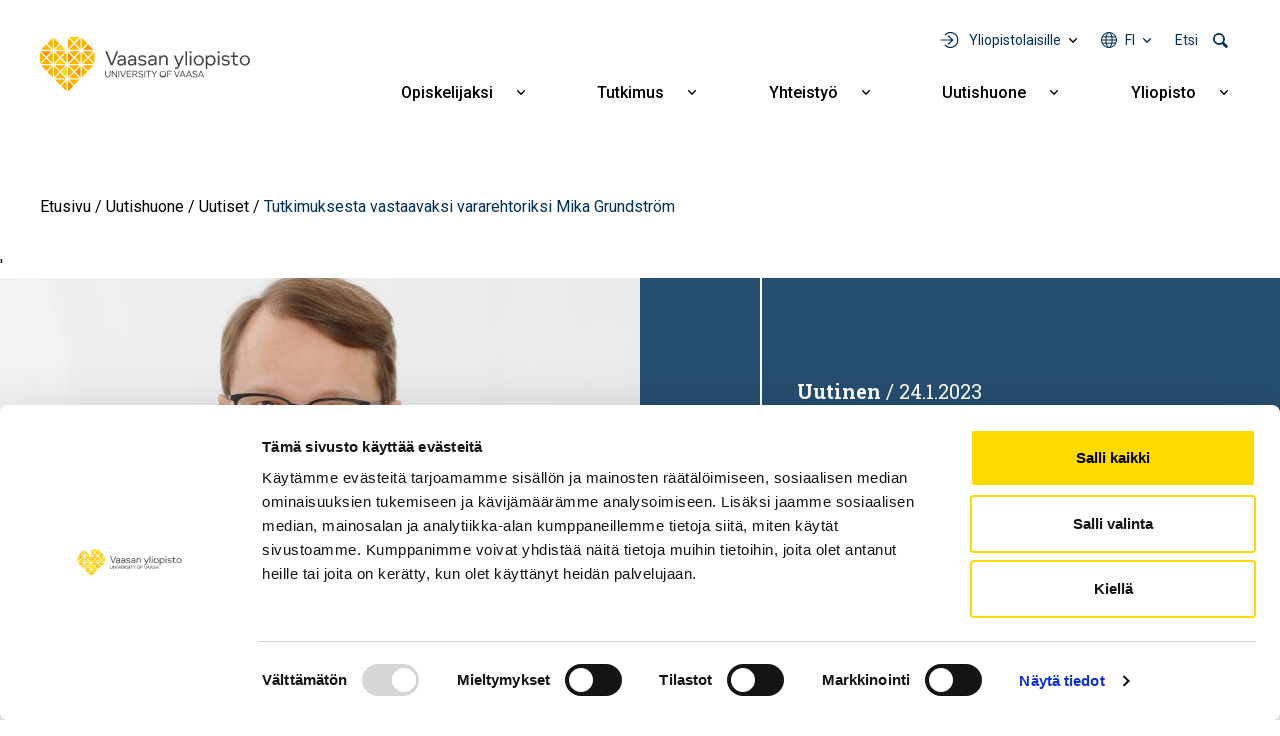

--- FILE ---
content_type: text/html; charset=UTF-8
request_url: https://www.uwasa.fi/fi/uutishuone/uutiset/tutkimuksesta-vastaavaksi-vararehtoriksi-mika-grundstrom
body_size: 12046
content:
<!DOCTYPE html>
<html lang="fi" dir="ltr" prefix="og: https://ogp.me/ns#">
  <head>
    <meta charset="utf-8" />
<meta name="description" content="Vaasan yliopiston hallitus on valinnut yliopiston uudeksi tutkimuksesta vastaavaksi vararehtoriksi Mika Grundströmin. Viiden vuoden määräaikainen toimikausi alkaa 8. maaliskuuta." />
<meta name="abstract" content="Vaasan yliopiston hallitus on valinnut yliopiston uudeksi tutkimuksesta vastaavaksi vararehtoriksi Mika Grundströmin. Viiden vuoden määräaikainen toimikausi alkaa 8. maaliskuuta." />
<meta name="keywords" content="Yliopisto,Tutkimus" />
<link rel="canonical" href="https://www.uwasa.fi/fi/uutishuone/uutiset/tutkimuksesta-vastaavaksi-vararehtoriksi-mika-grundstrom" />
<meta property="og:site_name" content="Vaasan yliopisto" />
<meta property="og:type" content="website" />
<meta property="og:url" content="https://www.uwasa.fi/fi/uutishuone/uutiset/tutkimuksesta-vastaavaksi-vararehtoriksi-mika-grundstrom" />
<meta property="og:title" content="Tutkimuksesta vastaavaksi vararehtoriksi Mika Grundström" />
<meta property="og:description" content="Vaasan yliopiston hallitus on valinnut yliopiston uudeksi tutkimuksesta vastaavaksi vararehtoriksi Mika Grundströmin. Viiden vuoden määräaikainen toimikausi alkaa 8. maaliskuuta." />
<meta property="og:image" content="https://www.uwasa.fi/sites/default/files/styles/og_share_image/public/2023-01/Grundstr%C3%B6m-2.jpg?h=88db0a4a&amp;itok=h4LUzrCr" />
<meta property="og:image:width" content="1200" />
<meta property="og:image:height" content="630" />
<meta property="article:tag" content="Yliopisto" />
<meta property="article:tag" content="Tutkimus" />
<meta property="article:published_time" content="2023-01-24T10:03:34+0200" />
<meta property="article:modified_time" content="2023-02-13T15:03:16+0200" />
<meta property="fb:admins" content="539359597" />
<meta property="fb:pages" content="359301592626" />
<meta name="facebook-domain-verification" content="2jxk2otiorntdsixq60ygoonfu8ur1" />
<meta name="google-site-verification" content="K3q1rdKHQponzTQk97e--AmLPpDQq8vwRbs-2wob3kA" />
<meta name="Generator" content="Drupal 10 (https://www.drupal.org)" />
<meta name="MobileOptimized" content="width" />
<meta name="HandheldFriendly" content="true" />
<meta name="viewport" content="width=device-width, initial-scale=1, shrink-to-fit=no" />
<meta http-equiv="x-ua-compatible" content="ie=edge" />
<link rel="icon" href="/themes/custom/univaasa/images/uwasa.ico" type="image/vnd.microsoft.icon" />
<link rel="alternate" hreflang="fi" href="https://www.uwasa.fi/fi/uutishuone/uutiset/tutkimuksesta-vastaavaksi-vararehtoriksi-mika-grundstrom" />
<link rel="alternate" hreflang="en" href="https://www.uwasa.fi/en/newshub/news/mika-grundstrom-appointed-vice-rector-research" />
<script src="/sites/default/files/google_tag/univaasa_main/google_tag.script.js?t94j5s" defer></script>

    <title>Tutkimuksesta vastaavaksi vararehtoriksi Mika Grundström | Vaasan yliopisto</title>
    <link rel="stylesheet" media="all" href="/sites/default/files/css/css_iwC5uf6cCWuNHSQZ0NJv-Mmyz-1COGiCVz1db7LICrs.css?delta=0&amp;language=fi&amp;theme=univaasa&amp;include=[base64]" />
<link rel="stylesheet" media="all" href="/libraries/fontawesome/css/all.css" />
<link rel="stylesheet" media="all" href="/sites/default/files/css/css_JSXqsn3Vsdqwy8EZ7pLrg2pG1gsuTnSkDzWudmNHX6Y.css?delta=2&amp;language=fi&amp;theme=univaasa&amp;include=[base64]" />
<link rel="stylesheet" media="all" href="/sites/default/files/css/css_66jBQpQi4Krp9yBoKtwQi8WiYZ8nY9QQQH6Goet_nB0.css?delta=3&amp;language=fi&amp;theme=univaasa&amp;include=[base64]" />

    
  </head>
  <body class="layout-no-sidebars page-node-9123 path-node node--type-article">
    <a href="#main-content" class="visually-hidden focusable skip-link">
      Hyppää pääsisältöön
    </a>
    <noscript><iframe src="https://www.googletagmanager.com/ns.html?id=GTM-PD9HXKD" height="0" width="0" style="display:none;visibility:hidden"></iframe></noscript>
      <div class="dialog-off-canvas-main-canvas" data-off-canvas-main-canvas>
    
<div id="page-wrapper">
  <div id="page">
    <header id="header" class="header" role="banner" aria-label="Sivuston ylätunniste">
                            
        
                  <div class="container-lg">
              <section class="row region region-top">
          <a href="/fi" title="Etusivu" rel="home" class="navbar-brand">
              <img src="/themes/custom/univaasa/logo.svg" alt="Etusivu" width="210" height="54" class="img-fluid d-inline-block align-top" />
            
    </a>
    <nav role="navigation" aria-label="Päävalikko - Suomi" id="block-paavalikko" class="block block-menu navigation main-navigation menu--main">
        
<button id="main-menu-toggle" aria-controls="main-navbar" aria-expanded="false">
  <span class="visually-hidden">
    Open main navigation
  </span>
</button>

              <ul class="clearfix navbar" id="main-navbar">
              <li class="nav-item extras">
        <ul class="extras-menu">
                      <li class="nav-item tools nav-item-extra">
              <button
                id="menu-tools-button"
                aria-expanded="false"
                aria-controls="tools-menu"
                class="menu-extra-button"
              >
                Yliopistolaisille
              </button>
              <div class="views-element-container block block-views block-views-blocktools-list-tools-block" id="block-tools-block">
  
    
      <div class="content">
      <div><div class="view view-tools-list view-id-tools_list view-display-id-tools_block js-view-dom-id-cb7d6f9f04f2d41e8c119c30f732816ba8069c668852d3a617acf5e79125e776">
  
    
      
      <div class="view-content row">
      <div class="item-list">
      <h3>Opiskelijoille</h3>
  
  <ul>

          <li><div class="views-field views-field-title"><span class="field-content"><a href="https://learn.uwasa.fi/">Moodle</a></span></div><div class="views-field views-field-views-conditional-field-1"><span class="field-content"><span class="login-required"></span></span></div></li>
          <li><div class="views-field views-field-title"><span class="field-content"><a href="https://jolla.uwasa.fi">Jolla</a></span></div><div class="views-field views-field-views-conditional-field-1"><span class="field-content"><span class="login-required"></span></span></div></li>
          <li><div class="views-field views-field-title"><span class="field-content"><a href="https://opiskelija.peppi.uwasa.fi/">Peppi</a></span></div><div class="views-field views-field-views-conditional-field-1"><span class="field-content"><span class="login-required"></span></span></div></li>
          <li><div class="views-field views-field-title"><span class="field-content"><a href="https://cloud.uwasa.fi/">Owncloud</a></span></div><div class="views-field views-field-views-conditional-field-1"><span class="field-content"><span class="login-required"></span></span></div></li>
          <li><div class="views-field views-field-title"><span class="field-content"><a href="https://outlook.office.com/">Outlook O365</a></span></div><div class="views-field views-field-views-conditional-field-1"><span class="field-content"><span class="login-required"></span></span></div></li>
          <li><div class="views-field views-field-title"><span class="field-content"><a href="https://www.uwasa.fi/fi/opiskelijat">Opiskelijan sivut</a></span></div><div class="views-field views-field-views-conditional-field-1"><span class="field-content"></span></div></li>
    
  </ul>

</div>
<div class="item-list">
      <h3>Henkilöstölle</h3>
  
  <ul>

          <li><div class="views-field views-field-title"><span class="field-content"><a href="https://learn.uwasa.fi/">Moodle</a></span></div><div class="views-field views-field-views-conditional-field-1"><span class="field-content"><span class="login-required"></span></span></div></li>
          <li><div class="views-field views-field-title"><span class="field-content"><a href="https://www.uwasa.fi/messi">Messi</a></span></div><div class="views-field views-field-views-conditional-field-1"><span class="field-content"><span class="login-required"></span></span></div></li>
          <li><div class="views-field views-field-title"><span class="field-content"><a href="https://opettaja.peppi.uwasa.fi/">Peppi</a></span></div><div class="views-field views-field-views-conditional-field-1"><span class="field-content"><span class="login-required"></span></span></div></li>
          <li><div class="views-field views-field-title"><span class="field-content"><a href="https://cloud.uwasa.fi/">Owncloud</a></span></div><div class="views-field views-field-views-conditional-field-1"><span class="field-content"><span class="login-required"></span></span></div></li>
          <li><div class="views-field views-field-title"><span class="field-content"><a href="https://outlook.office.com/">Outlook O365</a></span></div><div class="views-field views-field-views-conditional-field-1"><span class="field-content"><span class="login-required"></span></span></div></li>
    
  </ul>

</div>
<div class="item-list">
  
  <ul>

          <li><div class="views-field views-field-title"><span class="field-content"><a href="https://it.uwasa.fi">IT-palvelut</a></span></div><div class="views-field views-field-views-conditional-field-1"><span class="field-content"></span></div></li>
          <li><div class="views-field views-field-title"><span class="field-content"><a href="https://www.tritonia.fi/">Kirjastopalvelut</a></span></div><div class="views-field views-field-views-conditional-field-1"><span class="field-content"></span></div></li>
    
  </ul>

</div>

    </div>
  
          </div>
</div>

    </div>
  </div>

            </li>
                                <li class="nav-item has-submenu language nav-item-extra">
              <button
                aria-expanded="false"
                aria-controls="language-menu"
                aria-label="Kielivalikko - fi"
                class="full-width menu-extra-button"
              >
                fi
              </button>
              <ul class="submenu submenu-language" id="language-menu">
                                  <li lang="fi"><a href="/fi/uutishuone/uutiset/tutkimuksesta-vastaavaksi-vararehtoriksi-mika-grundstrom">Suomi | FI</a></li>
                                  <li lang="en"><a href="/en/newshub/news/mika-grundstrom-appointed-vice-rector-research">English | EN</a></li>
                              </ul>
            </li>
                                <li class="nav-item search nav-item-extra">
              <button
                id="menu-search-button"
                aria-expanded="false"
                aria-controls="search-menu"
                class="menu-extra-button"
              >
                Etsi
              </button>
              <div class="views-exposed-form block block-views block-views-exposed-filter-blocksolr-search-solr-search-block" data-drupal-selector="views-exposed-form-solr-search-solr-search-block" id="block-univaasa-searchform">
  
    
      <div class="content">
      
<form action="/fi/haku" method="get" id="views-exposed-form-solr-search-solr-search-block" accept-charset="UTF-8">
  

<div >
  <div class="container-xl">
    <div class="form-row views-exposed-form-solr-search-solr-search-block__filters">
              



  <div class="js-form-item js-form-type-textfield form-type-textfield js-form-item-keys form-item-keys form-no-label form-group">
                    <input placeholder="Mitä etsit?" data-drupal-selector="edit-keys" type="text" id="edit-keys" name="keys" value="" size="30" maxlength="128" class="form-control" />

                      </div>
<div data-drupal-selector="edit-actions" class="form-actions js-form-wrapper form-wrapper mb-3" id="edit-actions--2"><input data-drupal-selector="edit-submit-solr-search" type="submit" id="edit-submit-solr-search" value="Hae" class="button js-form-submit form-submit btn btn-primary form-control" />
</div>

          </div>
  </div>
</div>
</form>

    </div>
  </div>

            </li>
                            </ul>
      </li>
                    <li class="nav-item menu-item--expanded has-submenu">
                          <a href="/fi/koulutus" class="nav-link nav-link--fi-koulutus" aria-expanded="false" aria-haspopup="true" data-drupal-link-system-path="node/24">Opiskelijaksi</a>
          <button
            aria-expanded="false"
            aria-controls="submenu-for-menu_link_content:b2dd2570-9e27-4480-b6df-3a11c4c9a599"
            class="submenu-button"
          >
            <span class="visually-hidden">
                            Näytä alavalikko Opiskelijaksi
            </span>
          </button>

                        <ul class="submenu" id="submenu-for-menu_link_content:b2dd2570-9e27-4480-b6df-3a11c4c9a599">
                        <li class="submenu-item">
                          <a href="/fi/koulutus/kauppatieteet" class="nav-link--fi-koulutus-kauppatieteet" data-drupal-link-system-path="node/25">Kauppatieteet</a>
              </li>
                <li class="submenu-item">
                          <a href="/fi/koulutus/tekniikka" class="nav-link--fi-koulutus-tekniikka" data-drupal-link-system-path="node/26">Tekniikka</a>
              </li>
                <li class="submenu-item">
                          <a href="/fi/koulutus/tuotantotalous-ja-kyberjohtaminen" class="nav-link--fi-koulutus-tuotantotalous-ja-kyberjohtaminen" data-drupal-link-system-path="node/8644">Tuotantotalous ja kyberjohtaminen</a>
              </li>
                <li class="submenu-item">
                          <a href="/fi/koulutus/hallintotieteet" class="nav-link--fi-koulutus-hallintotieteet" data-drupal-link-system-path="node/27">Hallintotieteet</a>
              </li>
                <li class="submenu-item">
                          <a href="/fi/koulutus/viestintatieteet" class="nav-link--fi-koulutus-viestintatieteet" data-drupal-link-system-path="node/28">Viestintätieteet</a>
              </li>
                <li class="submenu-item menu-item--expanded has-submenu">
                          <a href="/fi/koulutus/haku-yliopistoon" class="nav-link--fi-koulutus-haku-yliopistoon" aria-expanded="false" aria-haspopup="true" data-drupal-link-system-path="node/15370">Näin haet</a>
          <button
            aria-expanded="false"
            aria-controls="submenu-for-menu_link_content:98d8e377-f69d-4144-b2b5-fa5433335420"
            class="submenu-button"
          >
            <span class="visually-hidden">
                            Näytä alavalikko Näin haet
            </span>
          </button>

                        <ul class="submenu" id="submenu-for-menu_link_content:98d8e377-f69d-4144-b2b5-fa5433335420">
                        <li class="submenu-item">
                          <a href="/fi/koulutus/kandidaattiohjelmat/nain-haet-kandidaattiohjelmiin" class="nav-link--fi-koulutus-kandidaattiohjelmat-nain-haet-kandidaattiohjelmiin" data-drupal-link-system-path="node/943">Haku kandidaattiopintoihin</a>
              </li>
                <li class="submenu-item">
                          <a href="/fi/koulutus/maisteriohjelmat/nain-haet-maisteriohjelmiin" class="nav-link--fi-koulutus-maisteriohjelmat-nain-haet-maisteriohjelmiin" data-drupal-link-system-path="node/1369">Haku maisteriopintoihin</a>
              </li>
                <li class="submenu-item">
                          <a href="/fi/koulutus/tohtorikoulutus/tohtorikoulutukseen-hakeminen" class="nav-link--fi-koulutus-tohtorikoulutus-tohtorikoulutukseen-hakeminen" data-drupal-link-system-path="node/223">Haku tohtorikoulutukseen</a>
              </li>
                <li class="submenu-item">
                          <a href="/fi/koulutus/avoin/tavoitteena-tutkinto" class="nav-link--fi-koulutus-avoin-tavoitteena-tutkinto" data-drupal-link-system-path="node/110">Avoimen väylän haku</a>
              </li>
            </ul>
  
              </li>
                <li class="submenu-item">
                          <a href="/fi/miksi-vaasan-yliopisto" class="nav-link--fi-miksi-vaasan-yliopisto" data-drupal-link-system-path="node/15095">Miksi Vaasan yliopisto</a>
              </li>
                <li class="submenu-item menu-item--expanded has-submenu">
                          <a href="/fi/koulutus/jatkuva-oppiminen" class="nav-link--fi-koulutus-jatkuva-oppiminen" aria-expanded="false" aria-haspopup="true" data-drupal-link-system-path="node/8598">Jatkuva oppiminen</a>
          <button
            aria-expanded="false"
            aria-controls="submenu-for-menu_link_content:d3de4aae-d1c6-4af9-93a0-8aaa5f01112c"
            class="submenu-button"
          >
            <span class="visually-hidden">
                            Näytä alavalikko Jatkuva oppiminen
            </span>
          </button>

                        <ul class="submenu" id="submenu-for-menu_link_content:d3de4aae-d1c6-4af9-93a0-8aaa5f01112c">
                        <li class="submenu-item">
                          <a href="/fi/koulutus/avoin" class="nav-link--fi-koulutus-avoin" data-drupal-link-system-path="node/66">Avoin yliopisto</a>
              </li>
                <li class="submenu-item">
                          <a href="/fi/koulutus/jatkuva-oppiminen/fitech-maksuttomia-opintoja-tekniikan-alan-yliopistoista" class="nav-link--fi-koulutus-jatkuva-oppiminen-fitech-maksuttomia-opintoja-tekniikan-alan-yliopistoista" data-drupal-link-system-path="node/28463">FITech-verkosto</a>
              </li>
            </ul>
  
              </li>
                <li class="submenu-item">
                          <a href="/fi/executive-education" class="nav-link--fi-executive-education" data-drupal-link-system-path="node/15758">Executive Education</a>
              </li>
                <li class="submenu-item">
                          <a href="/fi/opinto-ohjaajat" class="nav-link--fi-opinto-ohjaajat" data-drupal-link-system-path="node/6691">Opinto-ohjaajille</a>
              </li>
            </ul>
  
              </li>
                <li class="nav-item menu-item--expanded has-submenu">
                          <a href="/fi/tutkimus" class="nav-link nav-link--fi-tutkimus" aria-expanded="false" aria-haspopup="true" data-drupal-link-system-path="node/70">Tutkimus</a>
          <button
            aria-expanded="false"
            aria-controls="submenu-for-menu_link_content:017f8f5b-4d0b-4c7c-9365-a592c0e353c6"
            class="submenu-button"
          >
            <span class="visually-hidden">
                            Näytä alavalikko Tutkimus
            </span>
          </button>

                        <ul class="submenu" id="submenu-for-menu_link_content:017f8f5b-4d0b-4c7c-9365-a592c0e353c6">
                        <li class="submenu-item">
                          <a href="/fi/tutkimus/ryhmat-ja-painopistealueet" class="nav-link--fi-tutkimus-ryhmat-ja-painopistealueet" data-drupal-link-system-path="node/15155">Tutkimusryhmät ja painopistealueet</a>
              </li>
                <li class="submenu-item menu-item--expanded has-submenu">
                          <a href="/fi/tutkimus/tutkimusyhteistyo" class="nav-link--fi-tutkimus-tutkimusyhteistyo" aria-expanded="false" aria-haspopup="true" data-drupal-link-system-path="node/1147">Tutkimusyhteistyö</a>
          <button
            aria-expanded="false"
            aria-controls="submenu-for-menu_link_content:5eab430c-3460-4519-84d8-6ff183b82c21"
            class="submenu-button"
          >
            <span class="visually-hidden">
                            Näytä alavalikko Tutkimusyhteistyö
            </span>
          </button>

                        <ul class="submenu" id="submenu-for-menu_link_content:5eab430c-3460-4519-84d8-6ff183b82c21">
                        <li class="submenu-item">
                          <a href="/fi/tutkimus/tutkimusalustat" class="nav-link--fi-tutkimus-tutkimusalustat" data-drupal-link-system-path="node/1593">Tutkimusalustat</a>
              </li>
                <li class="submenu-item">
                          <a href="/fi/tutkimus/tutkimusymparistot" class="nav-link--fi-tutkimus-tutkimusymparistot" data-drupal-link-system-path="node/409">Tutkimusympäristöt</a>
              </li>
                <li class="submenu-item">
                          <a href="/fi/yhteistyo/palvelut-yrityksille-ja-yhteisoille" class="nav-link--fi-yhteistyo-palvelut-yrityksille-ja-yhteisoille" data-drupal-link-system-path="node/10935">Palvelut yrityksille ja yhteisöille</a>
              </li>
                <li class="submenu-item">
                          <a href="/fi/codoc" class="nav-link--fi-codoc" data-drupal-link-system-path="node/11734">CoDoc</a>
              </li>
                <li class="submenu-item">
                          <a href="/fi/tutkimus/energiatransition-laakso" class="nav-link--fi-tutkimus-energiatransition-laakso" data-drupal-link-system-path="node/15076">Energiatransition laakso</a>
              </li>
            </ul>
  
              </li>
                <li class="submenu-item">
                          <a href="/fi/koulutus/tohtorikoulutus" class="nav-link--fi-koulutus-tohtorikoulutus" data-drupal-link-system-path="node/177">Tohtorikoulutus</a>
              </li>
                <li class="submenu-item">
                          <a href="/fi/yliopisto-tyopaikkana" class="nav-link--fi-yliopisto-tyopaikkana" data-drupal-link-system-path="node/200">Tutkijan ura</a>
              </li>
                <li class="submenu-item">
                          <a href="/fi/tutkimus/vastuullinen-tiede-ja-tutkimus" class="nav-link--fi-tutkimus-vastuullinen-tiede-ja-tutkimus" data-drupal-link-system-path="node/14831">Vastuullinen tiede ja tutkimus</a>
              </li>
            </ul>
  
              </li>
                <li class="nav-item menu-item--expanded has-submenu">
                          <a href="/fi/yhteistyo" class="nav-link nav-link--fi-yhteistyo" aria-expanded="false" aria-haspopup="true" data-drupal-link-system-path="node/271">Yhteistyö</a>
          <button
            aria-expanded="false"
            aria-controls="submenu-for-menu_link_content:52e1642f-a1da-45d2-853e-8c1bf735aa60"
            class="submenu-button"
          >
            <span class="visually-hidden">
                            Näytä alavalikko Yhteistyö
            </span>
          </button>

                        <ul class="submenu" id="submenu-for-menu_link_content:52e1642f-a1da-45d2-853e-8c1bf735aa60">
                        <li class="submenu-item">
                          <a href="/fi/yhteistyo/palvelut-yrityksille-ja-yhteisoille" class="nav-link--fi-yhteistyo-palvelut-yrityksille-ja-yhteisoille" data-drupal-link-system-path="node/10935">Palvelut yrityksille ja yhteisöille</a>
              </li>
                <li class="submenu-item">
                          <a href="/fi/alumnit" class="nav-link--fi-alumnit" data-drupal-link-system-path="node/67">Alumnit</a>
              </li>
                <li class="submenu-item">
                          <a href="/fi/varainhankinta" class="nav-link--fi-varainhankinta" data-drupal-link-system-path="node/2008">Yliopiston tukeminen</a>
              </li>
                <li class="submenu-item menu-item--expanded has-submenu">
                          <a href="/fi/yliopisto/yhteistyoverkostot" class="nav-link--fi-yliopisto-yhteistyoverkostot" aria-expanded="false" aria-haspopup="true" data-drupal-link-system-path="node/12337">Yhteistyöverkostot</a>
          <button
            aria-expanded="false"
            aria-controls="submenu-for-menu_link_content:f596b111-3627-4279-a894-23eb961831d7"
            class="submenu-button"
          >
            <span class="visually-hidden">
                            Näytä alavalikko Yhteistyöverkostot
            </span>
          </button>

                        <ul class="submenu" id="submenu-for-menu_link_content:f596b111-3627-4279-a894-23eb961831d7">
                        <li class="submenu-item">
                          <a href="/fi/yliopisto/yhteistyoverkostot/alueellinen-yhteistyo" class="nav-link--fi-yliopisto-yhteistyoverkostot-alueellinen-yhteistyo" data-drupal-link-system-path="node/274">Alueellinen yhteistyö</a>
              </li>
                <li class="submenu-item">
                          <a href="/fi/yliopisto/yhteistyoverkostot/kansainvaliset-verkostot" class="nav-link--fi-yliopisto-yhteistyoverkostot-kansainvaliset-verkostot" data-drupal-link-system-path="node/273">Kansainväliset verkostot</a>
              </li>
                <li class="submenu-item">
                          <a href="/fi/yliopisto/yhteistyoverkostot/strategiset-kumppanuudet" class="nav-link--fi-yliopisto-yhteistyoverkostot-strategiset-kumppanuudet" data-drupal-link-system-path="node/15143">Strategiset kumppanuudet</a>
              </li>
            </ul>
  
              </li>
                <li class="submenu-item">
                          <a href="/fi/yhteistyo/oppilaitosyhteistyo" class="nav-link--fi-yhteistyo-oppilaitosyhteistyo" data-drupal-link-system-path="node/15351">Oppilaitosyhteistyö</a>
              </li>
            </ul>
  
              </li>
                <li class="nav-item menu-item--expanded has-submenu">
                          <a href="/fi/uutishuone" class="nav-link nav-link--fi-uutishuone" aria-expanded="false" aria-haspopup="true" data-drupal-link-system-path="node/15369">Uutishuone</a>
          <button
            aria-expanded="false"
            aria-controls="submenu-for-menu_link_content:9f7ade1b-73f4-4d67-94f9-0353afceebdf"
            class="submenu-button"
          >
            <span class="visually-hidden">
                            Näytä alavalikko Uutishuone
            </span>
          </button>

                        <ul class="submenu" id="submenu-for-menu_link_content:9f7ade1b-73f4-4d67-94f9-0353afceebdf">
                        <li class="submenu-item">
                          <a href="/fi/uutishuone/uutiset" class="nav-link--fi-uutishuone-uutiset" data-drupal-link-system-path="uutishuone/uutiset">Uutiset</a>
              </li>
                <li class="submenu-item">
                          <a href="/fi/uutishuone/tapahtumat" class="nav-link--fi-uutishuone-tapahtumat" data-drupal-link-system-path="uutishuone/tapahtumat">Tapahtumat</a>
              </li>
                <li class="submenu-item">
                          <a href="/fi/uutishuone/podcastit" class="nav-link--fi-uutishuone-podcastit" data-drupal-link-system-path="uutishuone/podcastit">Podcastit</a>
              </li>
                <li class="submenu-item">
                          <a href="/fi/uutishuone/blogit" class="nav-link--fi-uutishuone-blogit" data-drupal-link-system-path="uutishuone/blogit">Blogit</a>
              </li>
                <li class="submenu-item">
                          <a href="/fi/yliopisto/medialle" class="nav-link--fi-yliopisto-medialle" data-drupal-link-system-path="node/199">Medialle</a>
              </li>
            </ul>
  
              </li>
                <li class="nav-item menu-item--expanded has-submenu">
                          <a href="/fi/yliopisto" class="nav-link nav-link--fi-yliopisto" aria-expanded="false" aria-haspopup="true" data-drupal-link-system-path="node/23">Yliopisto</a>
          <button
            aria-expanded="false"
            aria-controls="submenu-for-menu_link_content:61bb5fdc-ef86-4ee9-bdb3-58f0ef6bd92d"
            class="submenu-button"
          >
            <span class="visually-hidden">
                            Näytä alavalikko Yliopisto
            </span>
          </button>

                        <ul class="submenu" id="submenu-for-menu_link_content:61bb5fdc-ef86-4ee9-bdb3-58f0ef6bd92d">
                        <li class="submenu-item menu-item--expanded has-submenu">
                          <a href="/fi/tutustu-meihin" class="nav-link--fi-tutustu-meihin" aria-expanded="false" aria-haspopup="true" data-drupal-link-system-path="node/15148">Tutustu meihin</a>
          <button
            aria-expanded="false"
            aria-controls="submenu-for-menu_link_content:2d5cc758-7480-4b12-a855-0665e7abde51"
            class="submenu-button"
          >
            <span class="visually-hidden">
                            Näytä alavalikko Tutustu meihin
            </span>
          </button>

                        <ul class="submenu" id="submenu-for-menu_link_content:2d5cc758-7480-4b12-a855-0665e7abde51">
                        <li class="submenu-item">
                          <a href="/fi/yliopisto/organisaatio-ja-johto" class="nav-link--fi-yliopisto-organisaatio-ja-johto" data-drupal-link-system-path="node/170">Organisaatio ja johto</a>
              </li>
                <li class="submenu-item">
                          <a href="/fi/yliopisto/kasvava-ja-kansainvalistyva-yliopisto" class="nav-link--fi-yliopisto-kasvava-ja-kansainvalistyva-yliopisto" data-drupal-link-system-path="node/198">Avainluvut</a>
              </li>
                <li class="submenu-item">
                          <a href="/fi/yliopisto/strategia-ja-arvot-0/laadunhallinta" class="nav-link--fi-yliopisto-strategia-ja-arvot-0-laadunhallinta" data-drupal-link-system-path="node/12121">Laadunhallinta</a>
              </li>
                <li class="submenu-item">
                          <a href="/fi/yliopisto/strategia-ja-arvot-0/rankingit-akkreditoinnit-ja-arvioinnit" class="nav-link--fi-yliopisto-strategia-ja-arvot-0-rankingit-akkreditoinnit-ja-arvioinnit" data-drupal-link-system-path="node/6607">Rankingit, akkreditoinnit ja arvioinnit</a>
              </li>
                <li class="submenu-item">
                          <a href="/fi/yliopisto/historia" class="nav-link--fi-yliopisto-historia" data-drupal-link-system-path="node/15">Historia</a>
              </li>
            </ul>
  
              </li>
                <li class="submenu-item menu-item--expanded has-submenu">
                          <a href="/fi/yliopisto/strategia-ja-arvot-0" class="nav-link--fi-yliopisto-strategia-ja-arvot-0" aria-expanded="false" aria-haspopup="true" data-drupal-link-system-path="node/12336">Strategia ja arvot</a>
          <button
            aria-expanded="false"
            aria-controls="submenu-for-menu_link_content:86c3ee8d-ba4b-4748-8908-76ebfd1de53b"
            class="submenu-button"
          >
            <span class="visually-hidden">
                            Näytä alavalikko Strategia ja arvot
            </span>
          </button>

                        <ul class="submenu" id="submenu-for-menu_link_content:86c3ee8d-ba4b-4748-8908-76ebfd1de53b">
                        <li class="submenu-item">
                          <a href="/fi/yliopisto/strategia-ja-arvot-0/strategia-2030" class="nav-link--fi-yliopisto-strategia-ja-arvot-0-strategia-2030" data-drupal-link-system-path="node/183">Strategia 2030</a>
              </li>
                <li class="submenu-item">
                          <a href="/fi/yliopisto/strategia-ja-arvot-0/kestava-kehitys-ja-vastuullisuus" class="nav-link--fi-yliopisto-strategia-ja-arvot-0-kestava-kehitys-ja-vastuullisuus" data-drupal-link-system-path="node/1644">Kestävä kehitys ja vastuullisuus</a>
              </li>
                <li class="submenu-item">
                          <a href="/fi/yliopisto/strategia-ja-arvot-0/strategia-2030/tasa-arvo-ja-yhdenvertaisuus" class="nav-link--fi-yliopisto-strategia-ja-arvot-0-strategia-2030-tasa-arvo-ja-yhdenvertaisuus" data-drupal-link-system-path="node/486">Tasa-arvo ja yhdenvertaisuus</a>
              </li>
            </ul>
  
              </li>
                <li class="submenu-item menu-item--expanded has-submenu">
                          <a href="/fi/yliopisto/akateemiset-yksikot" class="nav-link--fi-yliopisto-akateemiset-yksikot" aria-expanded="false" aria-haspopup="true" data-drupal-link-system-path="node/15359">Akateemiset yksiköt</a>
          <button
            aria-expanded="false"
            aria-controls="submenu-for-menu_link_content:92727acd-9bd9-40b2-9766-efd4de483afe"
            class="submenu-button"
          >
            <span class="visually-hidden">
                            Näytä alavalikko Akateemiset yksiköt
            </span>
          </button>

                        <ul class="submenu" id="submenu-for-menu_link_content:92727acd-9bd9-40b2-9766-efd4de483afe">
                        <li class="submenu-item">
                          <a href="/fi/yliopisto/organisaatio-ja-johto/johtamisen-yksikko" class="nav-link--fi-yliopisto-organisaatio-ja-johto-johtamisen-yksikko" data-drupal-link-system-path="node/418">Johtamisen yksikkö</a>
              </li>
                <li class="submenu-item">
                          <a href="/fi/yliopisto/organisaatio-ja-johto/laskentatoimen-ja-rahoituksen-yksikko" class="nav-link--fi-yliopisto-organisaatio-ja-johto-laskentatoimen-ja-rahoituksen-yksikko" data-drupal-link-system-path="node/420">Laskentatoimen ja rahoituksen yksikkö</a>
              </li>
                <li class="submenu-item">
                          <a href="/fi/yliopisto/organisaatio-ja-johto/markkinoinnin-ja-viestinnan-yksikko" class="nav-link--fi-yliopisto-organisaatio-ja-johto-markkinoinnin-ja-viestinnan-yksikko" data-drupal-link-system-path="node/419">Markkinoinnin ja viestinnän yksikkö</a>
              </li>
                <li class="submenu-item">
                          <a href="/fi/yliopisto/organisaatio-ja-johto/tekniikan-ja-innovaatiojohtamisen-yksikko" class="nav-link--fi-yliopisto-organisaatio-ja-johto-tekniikan-ja-innovaatiojohtamisen-yksikko" data-drupal-link-system-path="node/421">Tekniikan ja innovaatiojohtamisen yksikkö</a>
              </li>
            </ul>
  
              </li>
                <li class="submenu-item">
                          <a href="/fi/konserni" class="nav-link--fi-konserni" data-drupal-link-system-path="node/28480">Konserni</a>
              </li>
                <li class="submenu-item">
                          <a href="/fi/yliopisto-tyopaikkana" class="nav-link--fi-yliopisto-tyopaikkana" data-drupal-link-system-path="node/200">Tule meille töihin</a>
              </li>
                <li class="submenu-item">
                          <a href="/fi/yliopisto/kampus-ja-tilat" class="nav-link--fi-yliopisto-kampus-ja-tilat" data-drupal-link-system-path="node/202">Kampus ja tilat</a>
              </li>
                <li class="submenu-item">
                          <a href="/fi/yliopisto/yhteystiedot-ja-henkilohaku" class="nav-link--fi-yliopisto-yhteystiedot-ja-henkilohaku" data-drupal-link-system-path="node/380">Yhteystiedot ja henkilöhaku</a>
              </li>
            </ul>
  
              </li>
                <li class="tools nav-item menu-item--expanded has-submenu">
                          <span class="nav-link nav-link-" aria-expanded="false" aria-haspopup="true">Yliopistolaisille</span>
          <button
            aria-expanded="false"
            aria-controls="submenu-for-menu_link_content:e835ad18-6d71-44c2-801e-a5466f7ba12d"
            class="submenu-button"
          >
            <span class="visually-hidden">
                            Näytä alavalikko Yliopistolaisille
            </span>
          </button>

                        <ul class="submenu" id="submenu-for-menu_link_content:e835ad18-6d71-44c2-801e-a5466f7ba12d">
                        <li class="submenu-item menu-item--expanded has-submenu">
                          <a href="/fi/opiskelijat" class="nav-link--fi-opiskelijat" aria-expanded="false" aria-haspopup="true" data-drupal-link-system-path="node/9640">Opiskelijat</a>
          <button
            aria-expanded="false"
            aria-controls="submenu-for-menu_link_content:4c5549f1-5725-4b41-b7fa-92def40bd26d"
            class="submenu-button"
          >
            <span class="visually-hidden">
                            Näytä alavalikko Opiskelijat
            </span>
          </button>

                        <ul class="submenu" id="submenu-for-menu_link_content:4c5549f1-5725-4b41-b7fa-92def40bd26d">
                        <li class="submenu-item">
                          <a href="/fi/opiskelijat" title="Opiskelijan verkkosivut" class="nav-link--fi-opiskelijat" data-drupal-link-system-path="node/9640">Opiskelijan sivut</a>
              </li>
                <li class="submenu-item">
                          <a href="https://learn.uwasa.fi" class="nav-link-https--learnuwasafi">Moodle</a>
              </li>
                <li class="submenu-item">
                          <a href="https://jolla.uwasa.fi" class="nav-link-https--jollauwasafi">Jolla</a>
              </li>
                <li class="submenu-item">
                          <a href="https://opiskelija.peppi.uwasa.fi" class="nav-link-https--opiskelijapeppiuwasafi">Peppi, opiskelija</a>
              </li>
                <li class="submenu-item">
                          <a href="https://outlook.office.com" title="Sähköposti ja kalenteri selaimessasi" class="nav-link-https--outlookofficecom">Outlook O365</a>
              </li>
                <li class="submenu-item">
                          <a href="https://cloud.uwasa.fi/" title="OwnCloudiin voit tallentaa tiedostosi, jonka jälkeen ne ovat saatavissa kaikilla laitteillasi joko selaimen tai ohjelman/appin kautta" class="nav-link-https--clouduwasafi-">OwnCloud</a>
              </li>
            </ul>
  
              </li>
                <li class="submenu-item menu-item--expanded has-submenu">
                          <a href="https://www.uwasa.fi/messi" class="nav-link-https--wwwuwasafi-messi" aria-expanded="false" aria-haspopup="true">Henkilöstö</a>
          <button
            aria-expanded="false"
            aria-controls="submenu-for-menu_link_content:63327316-9b05-4a94-a095-a0aab6650b42"
            class="submenu-button"
          >
            <span class="visually-hidden">
                            Näytä alavalikko Henkilöstö
            </span>
          </button>

                        <ul class="submenu" id="submenu-for-menu_link_content:63327316-9b05-4a94-a095-a0aab6650b42">
                        <li class="submenu-item">
                          <a href="https://www.uwasa.fi/messi" title="Henkilökunnan intranet" class="nav-link-https--wwwuwasafi-messi">Messi</a>
              </li>
                <li class="submenu-item">
                          <a href="https://learn.uwasa.fi" class="nav-link-https--learnuwasafi">Moodle</a>
              </li>
                <li class="submenu-item">
                          <a href="https://opettaja.peppi.uwasa.fi" class="nav-link-https--opettajapeppiuwasafi">Peppi, henkilöstö</a>
              </li>
                <li class="submenu-item">
                          <a href="https://outlook.office.com/" title="Sähköposti ja kalenteri selaimessasi" class="nav-link-https--outlookofficecom-">Outlook O365</a>
              </li>
                <li class="submenu-item">
                          <a href="https://cloud.uwasa.fi" title="OwnCloudiin voit tallentaa tiedostosi, jonka jälkeen ne ovat saatavissa kaikilla laitteillasi joko selaimen tai ohjelman/appin kautta" class="nav-link-https--clouduwasafi">OwnCloud</a>
              </li>
            </ul>
  
              </li>
                <li class="submenu-item">
                          <a href="https://it.uwasa.fi/?l=fi" class="nav-link-https--ituwasafi-lfi">IT-palvelut</a>
              </li>
                <li class="submenu-item">
                          <a href="https://www.tritonia.fi/" class="nav-link-https--wwwtritoniafi-">Kirjastopalvelut</a>
              </li>
            </ul>
  
              </li>
                      <li class="nav-item has-submenu language">
          <button
            aria-expanded="false"
            aria-controls="language-menu"
            aria-label="Kielivalikko - fi"
            class="full-width"
          >
            fi
          </button>
          <ul class="submenu" id="language-menu">
                          <li lang="fi"><a href="/fi/uutishuone/uutiset/tutkimuksesta-vastaavaksi-vararehtoriksi-mika-grundstrom">Suomi | FI</a></li>
                          <li lang="en"><a href="/en/newshub/news/mika-grundstrom-appointed-vice-rector-research">English | EN</a></li>
                      </ul>
        </li>
                    <li class="nav-item search">
          <div class="views-exposed-form block block-views block-views-exposed-filter-blocksolr-search-solr-search-block" data-drupal-selector="views-exposed-form-solr-search-solr-search-block" id="block-univaasa-searchform">
  
    
      <div class="content">
      
<form action="/fi/haku" method="get" id="views-exposed-form-solr-search-solr-search-block" accept-charset="UTF-8">
  

<div >
  <div class="container-xl">
    <div class="form-row views-exposed-form-solr-search-solr-search-block__filters">
              



  <div class="js-form-item js-form-type-textfield form-type-textfield js-form-item-keys form-item-keys form-no-label form-group">
                    <input placeholder="Mitä etsit?" data-drupal-selector="edit-keys" type="text" id="edit-keys" name="keys" value="" size="30" maxlength="128" class="form-control" />

                      </div>
<div data-drupal-selector="edit-actions" class="form-actions js-form-wrapper form-wrapper mb-3" id="edit-actions--2"><input data-drupal-selector="edit-submit-solr-search" type="submit" id="edit-submit-solr-search" value="Hae" class="button js-form-submit form-submit btn btn-primary form-control" />
</div>

          </div>
  </div>
</div>
</form>

    </div>
  </div>

        </li>
              </ul>
  


  </nav>

  </section>

          </div>
            </header>
            <div id="main-wrapper" class="layout-main-wrapper clearfix">
        <div id="main">
    
    <div class="row row-offcanvas row-offcanvas-left clearfix">
      <main class="main-content col order-last" id="content" role="main">
        <section class="section">
            <div id="block-content-top" class="block block-ctools block-entity-viewnode">
  
    
      <div class="content">
      

<article data-history-node-id="9123" class="node node--type-article node--promoted node--view-mode-content-top clearfix">
  <div class="node__content clearfix">
      </div>
</article>

    </div>
  </div>
<div id="block-murupolku" class="block block-system block-system-breadcrumb-block">
  
    
      <div class="content">
      
  <nav role="navigation" aria-label="breadcrumb" style="">
  <ol class="breadcrumb">
            <li class="breadcrumb-item">
        <a href="/fi">Etusivu</a>
      </li>
                <li class="breadcrumb-item">
        <a href="/fi/uutishuone">Uutishuone</a>
      </li>
                <li class="breadcrumb-item">
        <a href="/fi/uutishuone/uutiset">Uutiset</a>
      </li>
                <li class="breadcrumb-item active">
        Tutkimuksesta vastaavaksi vararehtoriksi Mika Grundström
      </li>
        </ol>
</nav>


    </div>
  </div>

'
          <div id="main-content" tabindex="-1"></div>
                                  <div data-drupal-messages-fallback class="hidden"></div><div id="block-univaasa-content" class="block block-system block-system-main-block">
  
    
      <div class="content">
      




<article data-history-node-id="9123" class="node node--type-article node--promoted node--view-mode-full clearfix">
      <div class="header-wrapper">
      <div class="header-wrapper-inner">
                  <div class="article-meta">
            <span class="category"><a href="/fi/taxonomy/term/47" hreflang="fi">Uutinen</a></span>
            <span class="date">&nbsp;24.1.2023</span>
          </div>
                <h1 class="node__title"><span class="field field--name-title field--type-string field--label-hidden">Tutkimuksesta vastaavaksi vararehtoriksi Mika Grundström</span>
</h1>
      </div>

      <div class="media-wrapper">
        <div class="media-wrapper-inner">
                      <div>
  
  
  <div class="field field--name-field-media-image field--type-image field--label-visually_hidden">
    <div class="field__label visually-hidden">Image</div>
              <div class="field__item">
<a href="https://www.uwasa.fi/sites/default/files/styles/article_header_image_1152x648_2x/public/2023-01/Grundstr%C3%B6m-2.jpg.jpeg?h=88db0a4a&amp;itok=mE27mFJV" aria-controls="colorbox" aria-label="Open a larger version of the image" role="button"  title="Mika Grundström" data-colorbox-gallery="" class="colorbox" aria-controls="colorbox-Yt0OKYxjww8" data-cbox-img-attrs="{&quot;alt&quot;:&quot;Mika Grundström&quot;}"><img id="colorbox-Yt0OKYxjww8" src="/sites/default/files/styles/article_header_image_1152x648_2x/public/2023-01/Grundstr%C3%B6m-2.jpg.jpeg?h=88db0a4a&amp;itok=mE27mFJV" width="1152" height="648" alt="Mika Grundström" loading="lazy" class="image-style-article-header-image-1152x648-2x" />

</a>
</div>
          </div>

</div>

                            </div>
      </div>
    </div>
  
  <div class="node__content clearfix">
    <div class="article-main">
                        
                          
            <div class="field field--name-field-abstract field--type-string-long field--label-hidden field__item">Vaasan yliopiston hallitus on valinnut yliopiston uudeksi tutkimuksesta vastaavaksi vararehtoriksi Mika Grundströmin. Viiden vuoden määräaikainen toimikausi alkaa 8. maaliskuuta.</div>
      
                    
      
            <div class="clearfix text-formatted field field--name-field-content field--type-text-long field--label-hidden field__item">
<html><p>– Olen erittäin tyytyväinen osaamisesta, jonka Mika Grundström tuo yliopistoomme. Hän on erityisen ansioitunut tutkimusrahoituskokonaisuuksien rakentamisessa EU-tasolla saakka. Lisäksi Grundström tuo käytännön osaamista aikaisemman vahvan yritystaustansa myötä, sanoo rehtori <strong>Minna Martikainen</strong>.</p>



<p>TkT Grundström työskentelee tällä hetkellä industry professorina Tampereen yliopistossa. Aiemmin hän on työskennellyt Tampereen teknillisessä yliopistossa tieto- ja sähkötekniikan tiedekunnan dekaanina ja sitä ennen johtajana Tampereen yliopiston informaatiotieteiden yksikössä. Hänellä on pitkä kokemus johtotehtävistä teollisuudessa Nokia Oyj:n tutkimus- ja tuotekehitystoiminnoissa eri rooleissa. Grundström on koulutukseltaan tekniikan tohtori, erityisalueenaan tietoliikennetekniikka ja signaalinkäsittely.</p>



<p>– Vaasan yliopistossa kehitetyt tutkimusalustat ovat olleet uraauurtava lähestymistapa monitieteisen tutkimuksen mahdollistamiseksi ja osoittavat sitä ketteryyttä ja ennakkoluulottomuutta, mistä yliopisto on tunnettu. On jännittävää ja innostavaa päästä mukaan kehittämään tätä maailmanluokan tutkimustoimintaa yhdessä rautaisen osaajajoukon kanssa ja viemään tutkimuksen kärkiteemoja eteenpäin myös kansainvälisessä yhteistyössä ja verkostoissa, Grundström kertoo.</p>



<p>Tutkimuksen vararehtori vastaa tutkimuksen, innovaatio- ja kaupallistamistoiminnan sekä tutkijakoulutuksen strategisesta kehittämisestä. Hän edistää vastuullisen ja avoimen tieteen periaatteita, kansainvälistä tutkimustoimintaa sekä tutkimusrahoituksen kansainvälistä ja kansallista kehitystä. Hän seuraa aktiivisesti tutkimuspolitiikkaa ja siihen liittyvää lainsäädäntöä ja vastaa niiden toimeenpanosta yliopistossa. Vararehtori edustaa myös aktiivisesti yliopistoa tutkimuksen kansallisissa ja kansainvälisissä verkostoissa. Vararehtori toimii rehtorin sijaisena ja on yliopiston johtoryhmän jäsen.</p>



<p>Uuden vararehtorin rekrytoinnissa hyödynnettiin sekä avointa hakua että suorahakua. Hallitus päätti vararehtorin valinnasta kokouksessaan 19.1.2023.</p>






</html></div>
      

                            
      <div class="newshub-bottom-info">
        <div class="social-share-block">
          <div class="block block-better-social-sharing-buttons block-social-sharing-buttons-block">
  
    
      <div class="content">
      

    


<div class="social-sharing-buttons">
  <ul>
    <!-- Facebook share button -->
            <li><a href="https://www.facebook.com/sharer/sharer.php?u=https://www.uwasa.fi/fi/uutishuone/uutiset/tutkimuksesta-vastaavaksi-vararehtoriksi-mika-grundstrom&title=Tutkimuksesta%2520vastaavaksi%2520vararehtoriksi%2520Mika%2520Grundstr%25C3%25B6m" target="_blank" title="Jaa kohteeseen Facebook" aria-label="Jaa kohteeseen Facebook" class="social-sharing-buttons__button" rel="noopener">
            <svg width=36px height=36px >
                <use href="/modules/contrib/better_social_sharing_buttons/assets/dist/sprites/social-icons--no-color.svg#facebook" />
            </svg>
        </a></li>
    
    <!-- Twitter share button -->
    
    <!-- WhatsApp share button -->
    
    <!-- Facebook Messenger share button -->
    
    <!-- Pinterest share button -->
    
    <!-- Linkedin share button -->
            <li><a href="http://www.linkedin.com/shareArticle?mini=true&url=https://www.uwasa.fi/fi/uutishuone/uutiset/tutkimuksesta-vastaavaksi-vararehtoriksi-mika-grundstrom&title=Tutkimuksesta%2520vastaavaksi%2520vararehtoriksi%2520Mika%2520Grundstr%25C3%25B6m&source=https://www.uwasa.fi" target="_blank" title="Jaa kohteeseen Linkedin" aria-label="Jaa kohteeseen Linkedin" class="social-sharing-buttons__button" rel="noopener">
            <svg width=36px height=36px >
                <use href="/modules/contrib/better_social_sharing_buttons/assets/dist/sprites/social-icons--no-color.svg#linkedin" />
            </svg>
        </a></li>
    
    <!-- Digg share button -->
    
    <!-- StumbleUpon share button -->
    
    <!-- Slashdot share button -->
    
    <!-- Tumblr share button -->
    
    <!-- Reddit share button -->
    
    <!-- Evernote share button -->
    
    <!-- Email share button -->
            <li><a href="mailto:?subject=Tutkimuksesta%2520vastaavaksi%2520vararehtoriksi%2520Mika%2520Grundstr%25C3%25B6m&body=https://www.uwasa.fi/fi/uutishuone/uutiset/tutkimuksesta-vastaavaksi-vararehtoriksi-mika-grundstrom" title="Jaa kohteeseen E-mail" aria-label="Jaa kohteeseen E-mail" class="social-sharing-buttons__button" target="_blank" rel="noopener">
            <svg width=36px height=36px >
                <use href="/modules/contrib/better_social_sharing_buttons/assets/dist/sprites/social-icons--no-color.svg#email" />
            </svg>
        </a></li>
    
    <!-- Copy link share button -->
    
  <!-- Print share button -->
    </ul>
</div>

    </div>
  </div>

        </div>
                  <div class="event-image-credits">
            
          </div>
              </div>

    </div>
  </div>
</article>

    </div>
  </div>
<div id="block-uutiskirje" class="block block-simple-block block-simple-blockunivaasa-newsletter">
  
    
      <div class="content">
      <div class="contextual-region block-content-basic block block-block-content block-uutiskirje" id="block-univaasa-tilaavaasanyliopistonuutiskirje"><div class="listing-wrapper"><div class="listing-wrapper-inner"><h2>Tilaa Vaasan yliopiston uutiskirje</h2></div></div><div class="content block-uutiskirje-content"><div class="clearfix text-formatted field field--name-body field--type-text-with-summary field--label-hidden field__item"><p><span data-teams="true">Uutiskirje kokoaa yhteen Vaasan yliopiston ajankohtaiset uutiset tutkimuksen tuloksista, koulutuksesta sekä yhteistyöstä ja yhteiskunnallisesta vaikuttamisesta. Pysy kanssamme kehityksen eturintamassa.</span></p><p><a class="link-button" href="https://crm.uwasa.fi/Form/3/fi">Tilaa uutiskirje</a></p></div></div></div>
    </div>
  </div>


            <div class="newshub-footer-wrapper">
              <div class="newshub-footer-wrapper-blocks">
                <div class="views-element-container block block-views block-views-blocknewshub-related-related-keywords" id="block-newshub-footer-suggestions">
  
      <h2>Voit olla kiinnostunut myös näistä</h2>
    
      <div class="content">
      <div><div class="view view-newshub-related view-id-newshub_related view-display-id-related_keywords js-view-dom-id-ac20d969f68987964132af00f60cbcb94c8f5edbff2f8844ae714f822b7ee99e">
  
    
      
      <div class="view-content row">
      <div class="item-list">
  
  <ul>

          <li><div class="views-field views-field-title"><span class="field-content"><a href="/fi/uutishuone/uutiset/professori-arto-ojala-jaseneksi-teknillisten-tieteiden-akatemiaan" hreflang="fi">Professori Arto Ojala jäseneksi Teknillisten Tieteiden Akatemiaan</a></span></div></li>
          <li><div class="views-field views-field-title"><span class="field-content"><a href="/fi/uutishuone/uutiset/tanja-risikko-vaasan-yliopiston-koulutuksen-ja-sidosryhmasuhteiden" hreflang="fi">Tanja Risikko Vaasan yliopiston koulutuksen ja sidosryhmäsuhteiden vararehtoriksi</a></span></div></li>
          <li><div class="views-field views-field-title"><span class="field-content"><a href="/fi/uutishuone/uutiset/sanna-tuurnas-tiedejarjeston-johtoon" hreflang="fi">Sanna Tuurnas tiedejärjestön johtoon</a></span></div></li>
    
  </ul>

</div>

    </div>
  
          </div>
</div>

    </div>
  </div>

                <div class="views-element-container block block-views block-views-blocketusivun-uutiset-block-most-read" id="block-newshub-footer-most-read">
  
      <h2>Kuukauden luetuimmat</h2>
    
      <div class="content">
      <div><div class="view view-etusivun-uutiset view-id-etusivun_uutiset view-display-id-block_most_read js-view-dom-id-7a022091b82c337c173ef32c92473692b05a5fb6a39744e30e452b3396092d44">
  
    
      
      <div class="view-content row">
      <div class="item-list">
  
  <ul>

          <li><div class="views-field views-field-title"><span class="field-content"><a href="/fi/uutishuone/uutiset/vaasan-yliopisto-sai-25-miljoonaa-euroa-tutkimuksen-strategiseen-profiloitumiseen-kansainvalisen" hreflang="fi">Vaasan yliopisto sai 2,5 miljoonaa euroa tutkimuksen strategiseen profiloitumiseen – kansainvälisen huippuosaajan rekrytointi vahvistaa kestävän rahoituksen ja liiketoiminnan tutkimusta</a></span></div></li>
          <li><div class="views-field views-field-title"><span class="field-content"><a href="/fi/uutishuone/uutiset/vaasan-yliopiston-vuosi-2025-kasvua-yhteistyota-ja-yhteiskunnallista-vaikuttavuutta" hreflang="fi">Vaasan yliopiston vuosi 2025: kasvua, yhteistyötä ja yhteiskunnallista vaikuttavuutta</a></span></div></li>
          <li><div class="views-field views-field-title"><span class="field-content"><a href="/fi/uutishuone/uutiset/avoin-vuoropuhelu-viranomaisten-ja-jarjestojen-valilla-voisi-purkaa-ymparistokiistojen" hreflang="fi">Avoin vuoropuhelu viranomaisten ja järjestöjen välillä voisi purkaa ympäristökiistojen vastakkainasetteluja</a></span></div></li>
    
  </ul>

</div>

    </div>
  
          </div>
</div>

    </div>
  </div>

              </div>
              <div class="newshub-footer-wrapper-link">
                <a href="/fi/uutishuone">Uutishuoneen etusivulle </a>
              </div>
            </div>
                  </section>
      </main>
                </div>
  </div>
    </div>
        <footer class="site-footer">
            <div class="site-footer__top">
        <section class="row region region-footer-first">
    <div id="block-univaasa-uusifooter" class="block block-simple-block block-simple-blockunivaasa-footer">
  
    
      <div class="content">
      <div class="text-formatted"><section class="page-section"><div class="container-lg footer"><div class="footer-content-container"><div class="row footer-top"><div class="logo-wrapper"><a href="/fi" title="Etusivu"><img src="/themes/custom/univaasa/images/uwasa-logo.svg" alt="Etusivu" width="200" height="51" title="Vaasan yliopiston etusivulle" loading="lazy"></a></div><div class="some-links"><ul><li><a class="facebook" href="https://facebook.com/univaasa" target="_blank">Facebook</a></li><li><a class="twitter-x" href="https://x.com/univaasa" target="_blank">X</a></li><li><a class="youtube" href="https://youtube.com/univaasa" target="_blank">Youtube</a></li><li><a class="instagram" href="https://instagram.com/univaasa" target="_blank">Instagram</a></li><li><a class="linkedin" href="https://linkedin.com/school/univaasa" target="_blank">LinkedIn</a></li><li><a class="tiktok" href="https://www.tiktok.com/@univaasa" target="_blank">TikTok</a></li></ul></div></div><div class="footer-horisontal-line"><div class="footer-horisontal-line-inner">&nbsp;</div></div><div class="row footer-bottom"><div class="footer-info"><div class="contact-info"><div class="tel">029 449 8000</div><div class="address">Wolffintie 32<br>FI-65200 Vaasa PL 700<br>65101 Vaasa</div><p><a class="more-contact-info" href="/fi/yliopisto/yhteystiedot-ja-laskutusosoite">Lisää yhteystietoja</a></p></div><div class="footer-links-first"><ul><li><a href="/fi/koulutus">Opiskelijaksi</a></li><li><a href="/fi/tutkimus">Tutkimus</a></li><li><a href="/fi/yhteistyo">Yhteistyö</a></li><li><a href="/fi/uutishuone">Uutishuone</a></li><li><a href="/fi/yliopisto">Yliopisto</a></li></ul></div><div class="footer-links-second"><ul><li><a href="/fi/henkilo/">Henkilöhaku</a></li><li><a href="/fi/sites/registrar/">Kirjaamo</a></li><li><a href="/fi/about/contact/">Laskutusosoite</a></li><li><a href="/fi/for/media/">Medialle</a></li><li><a href="https://www.univaasa.fi/messi/fi">Messi</a></li><li><a href="/fi/tietoa-sivustosta">Tietoa sivustosta</a></li><li><a href="/fi/tietosuoja">Tietosuoja</a></li><li><a href="/fi/saavutettavuus">Saavutettavuusseloste</a></li><li><a href="/fi/vaasan-yliopiston-ilmoituskanava">Ilmoituskanava</a></li></ul></div></div></div><div class="footer-bottom-lower"><ul><li><div>
  
  
  <div class="field field--name-field-media-image field--type-image field--label-visually_hidden">
    <div class="field__label visually-hidden">Image</div>
              <div class="field__item">  <img loading="lazy" src="/sites/default/files/styles/testimonial/public/2025-09/AACSB-h125.png?itok=Wvh-m-R8" width="370" height="125" alt="AACSB accredited logo" class="image-style-testimonial">


</div>
          </div>

</div>
</li><li><div>
  
  
  <div class="field field--name-field-media-image field--type-image field--label-visually_hidden">
    <div class="field__label visually-hidden">Image</div>
              <div class="field__item">  <img loading="lazy" src="/sites/default/files/styles/testimonial/public/2025-09/EFMD-h125.png?itok=5LhTdO0L" width="500" height="125" alt="EFMD Master Accredited logo" class="image-style-testimonial">


</div>
          </div>

</div>
</li><li><div>
  
  
  <div class="field field--name-field-media-image field--type-image field--label-visually_hidden">
    <div class="field__label visually-hidden">Image</div>
              <div class="field__item">  <img loading="lazy" src="/sites/default/files/styles/testimonial/public/2025-09/KARVI-h125.png?itok=M7viCG56" width="323" height="125" alt="KARVI auditoitu logo" class="image-style-testimonial">


</div>
          </div>

</div>
</li><li><div>
  
  
  <div class="field field--name-field-media-image field--type-image field--label-visually_hidden">
    <div class="field__label visually-hidden">Image</div>
              <div class="field__item">  <img loading="lazy" src="/sites/default/files/styles/testimonial/public/2025-10/BSIS-Partners-White.png?itok=LyS96EaL" width="1109" height="500" alt="BSIS Impact logo" class="image-style-testimonial">


</div>
          </div>

</div>
</li></ul></div></div></div></section></div>
    </div>
  </div>

  </section>

    </div>
      </footer>
  </div>
</div>

  </div>

    
    <div class="scroll-to-top">
      <button id="scroll-to-top" class="scroll-to-top__button" aria-label="Scroll to top">
        <svg xmlns="http://www.w3.org/2000/svg" fill="none" viewBox="0 0 24 24" stroke-width="1.5" stroke="currentColor" class="scroll-to-top__icon">
          <path stroke-linecap="round" stroke-linejoin="round" d="M4.5 10.5 12 3m0 0 7.5 7.5M12 3v18" />
        </svg>
      </button>
    </div>
    <script type="application/json" data-drupal-selector="drupal-settings-json">{"path":{"baseUrl":"\/","pathPrefix":"fi\/","currentPath":"node\/9123","currentPathIsAdmin":false,"isFront":false,"currentLanguage":"fi"},"pluralDelimiter":"\u0003","suppressDeprecationErrors":true,"colorbox":{"opacity":"0.85","current":"{current} \/ {total}","previous":"\u00ab Edellinen","next":"Seuraava \u00bb","close":"Sulje","maxWidth":"98%","maxHeight":"98%","fixed":true,"mobiledetect":false,"mobiledevicewidth":"480px"},"cookieContentBlocker":{"consentAwareness":{"accepted":{"event":{"name":"CookiebotOnAccept","selector":"window"},"cookie":{"operator":"c","name":"CookieConsent","value":"marketing:true"}},"declined":{"event":{"name":"CookiebotOnDecline","selector":"window"},"cookie":{"operator":"c","name":"CookieConsent","value":"marketing:false"}},"change":{"event":{"name":"Cookiebot.renew","selector":"window"}}},"categories":{"marketing":{"consentAwareness":{"accepted":{"event":{"name":"","selector":""},"cookie":{"operator":"","name":"","value":""}},"declined":{"event":{"name":"","selector":""},"cookie":{"operator":"","name":"","value":""}},"change":{"event":{"name":"","selector":""}}}},"preferences":{"consentAwareness":{"accepted":{"event":{"name":"","selector":""},"cookie":{"operator":"","name":"","value":""}},"declined":{"event":{"name":"","selector":""},"cookie":{"operator":"","name":"","value":""}},"change":{"event":{"name":"","selector":""}}}},"statistics":{"consentAwareness":{"accepted":{"event":{"name":"","selector":""},"cookie":{"operator":"","name":"","value":""}},"declined":{"event":{"name":"","selector":""},"cookie":{"operator":"","name":"","value":""}},"change":{"event":{"name":"","selector":""}}}}}},"statistics":{"data":{"nid":"9123"},"url":"\/core\/modules\/statistics\/statistics.php"},"ajaxTrustedUrl":{"\/fi\/haku":true},"user":{"uid":0,"permissionsHash":"a8796f1096d5ec84c328077059b4b7269810657e124a6ca74c9ad3da5ff4374b"}}</script>
<script src="/sites/default/files/js/js_UDZAGBaAVv-rkUomaFIJXV_0wKrAaL6bVi6v3S5U-T8.js?scope=footer&amp;delta=0&amp;language=fi&amp;theme=univaasa&amp;include=eJxdzUsKwzAMBNAL2dWRjKyoQURYxpL7uX0DNQ0UZjNvFkOmNqq9YOM7To1EC4o0lcbw18_dDuFC1oJblKpGBw_4cl6cFycPDPEQctjG7Ki3S9Js8kB0hF2tomaP93mxX-40TDWHnek_LhWdwZ_SObAqfwC2K002"></script>
<script src="https://cdn.jsdelivr.net/npm/js-cookie@3.0.5/dist/js.cookie.min.js"></script>
<script src="/sites/default/files/js/js_gELHId3F2ANFXEjX4BY7irzQ0IMlLCblkYeprqCkgZo.js?scope=footer&amp;delta=2&amp;language=fi&amp;theme=univaasa&amp;include=eJxdzUsKwzAMBNAL2dWRjKyoQURYxpL7uX0DNQ0UZjNvFkOmNqq9YOM7To1EC4o0lcbw18_dDuFC1oJblKpGBw_4cl6cFycPDPEQctjG7Ki3S9Js8kB0hF2tomaP93mxX-40TDWHnek_LhWdwZ_SObAqfwC2K002"></script>

  </body>
</html>


--- FILE ---
content_type: image/svg+xml
request_url: https://www.uwasa.fi/themes/custom/univaasa/images/chevron-small-right.svg
body_size: 207
content:
<svg xmlns="http://www.w3.org/2000/svg" width="3.957" height="7" viewBox="0 0 3.957 7">
    <path d="M.157 6.1a.529.529 0 0 0 0 .744.517.517 0 0 0 .737 0l2.91-2.972a.53.53 0 0 0 0-.745L.89.154a.518.518 0 0 0-.737 0A.529.529 0 0 0 .157.9l2.39 2.6z" style="fill:#464646"/>
</svg>
